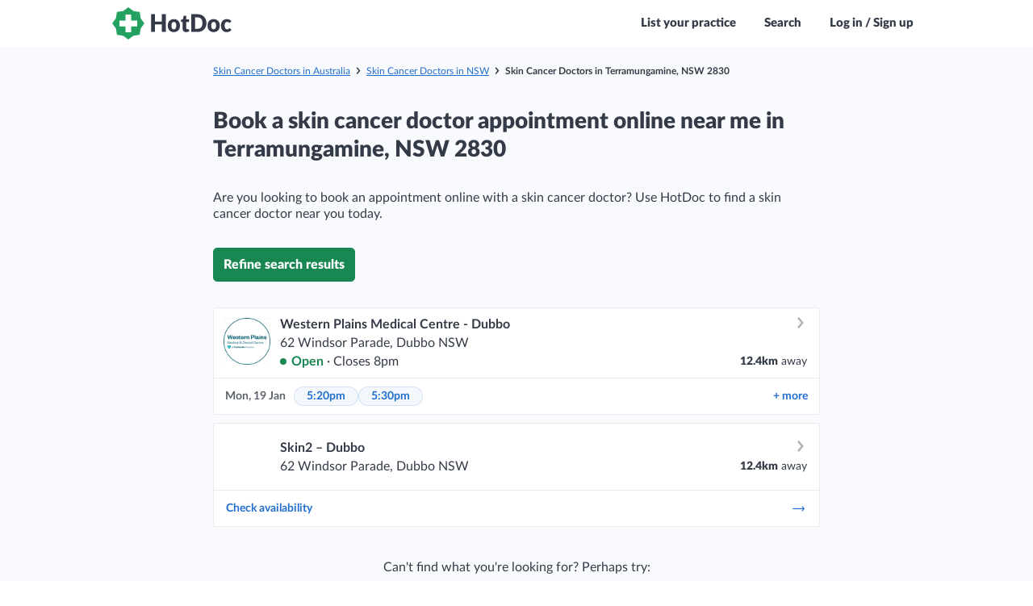

--- FILE ---
content_type: image/svg+xml
request_url: https://cdn.hotdoc.com.au/bookings/dist/assets/images/hotdoc.fingerprinted.aa4b7b0c73a54530f68b.svg
body_size: 3180
content:
<?xml version="1.0" encoding="UTF-8" standalone="no"?>
<svg width="148px" height="40px" viewBox="0 0 148 40" version="1.1" xmlns="http://www.w3.org/2000/svg" xmlns:xlink="http://www.w3.org/1999/xlink" xmlns:sketch="http://www.bohemiancoding.com/sketch/ns">
    <!-- Generator: Sketch 3.3 (11970) - http://www.bohemiancoding.com/sketch -->
    <title>Group</title>
    <desc>Created with Sketch.</desc>
    <defs></defs>
    <g id="Welcome" stroke="none" stroke-width="1" fill="none" fill-rule="evenodd" sketch:type="MSPage">
        <g id="1.0-search" sketch:type="MSArtboardGroup" transform="translate(-20.000000, -16.000000)">
            <g id="Group" sketch:type="MSLayerGroup" transform="translate(20.000000, 16.000000)">
                <g id="Fill-8-Copy-+-Fill-9-Copy" sketch:type="MSShapeGroup">
                    <path d="M34.0650572,5.84821556 L26.3187281,4.62858526 L19.9807966,0 L13.6428651,4.62858526 L5.89653596,5.84821556 L4.67992133,13.6137458 L0.0627807191,19.9673873 L4.67992133,26.3210288 L5.89653596,34.0864166 L13.6428651,35.3061893 L19.9807966,39.9347746 L26.3187281,35.3061893 L34.0650572,34.0864166 L35.2818139,26.3210288 L39.8988125,19.9673873 L35.2818139,13.6137458 L34.0650572,5.84821556 Z" id="Fill-8-Copy" fill="#23A161"></path>
                    <path d="M31.0922181,23.6467857 L23.553867,23.6467857 L23.553867,31.0530064 L16.4776419,31.0530064 L16.4776419,23.6467857 L9.09001807,23.6467857 L9.09001807,16.553163 L16.4776419,16.553163 L16.4776419,8.99598394 L23.553867,8.99598394 L23.553867,16.553163 L31.0922181,16.553163 L31.0922181,23.6467857" id="Fill-9-Copy" fill="#FFFFFF"></path>
                </g>
                <path d="M66.4033661,30.5651765 L61.536847,30.5651765 L61.536847,21.283098 L53.063388,21.283098 L53.063388,30.5651765 L48.1968689,30.5651765 L48.1968689,8.61088235 L53.063388,8.61088235 L53.063388,17.7876471 L61.536847,17.7876471 L61.536847,8.61088235 L66.4033661,8.61088235 L66.4033661,30.5651765" id="Fill-2" fill="#343A48" sketch:type="MSShapeGroup"></path>
                <path d="M76.4506885,14.6981765 C77.5767377,14.6981765 78.6026393,14.8838824 79.5283934,15.256098 C80.4533333,15.6275098 81.248,16.1605098 81.9115792,16.8534902 C82.5743443,17.5464706 83.0897377,18.3881765 83.4569454,19.377 C83.824153,20.3666275 84.0081639,21.4792549 84.0081639,22.7140784 C84.0081639,23.9601569 83.824153,25.0824314 83.4569454,26.0825098 C83.0897377,27.0817843 82.5743443,27.9307255 81.9115792,28.6285294 C81.248,29.3271373 80.4533333,29.8641569 79.5283934,30.2411961 C78.6026393,30.6174314 77.5767377,30.805549 76.4506885,30.805549 C75.3148689,30.805549 74.2824536,30.6174314 73.3518142,30.2411961 C72.4219891,29.8641569 71.6199945,29.3271373 70.947459,28.6285294 C70.2749235,27.9307255 69.7546448,27.0817843 69.3874372,26.0825098 C69.0202295,25.0824314 68.8362186,23.9601569 68.8362186,22.7140784 C68.8362186,21.4792549 69.0202295,20.3666275 69.3874372,19.377 C69.7546448,18.3881765 70.2749235,17.5464706 70.947459,16.8534902 C71.6199945,16.1605098 72.4219891,15.6275098 73.3518142,15.256098 C74.2824536,14.8838824 75.3148689,14.6981765 76.4506885,14.6981765 L76.4506885,14.6981765 Z M76.4506885,27.3406471 C77.4717049,27.3406471 78.2232186,26.9611961 78.7052295,26.203098 C79.1864262,25.4441961 79.4282459,24.2913725 79.4282459,22.7446275 C79.4282459,21.1978824 79.1864262,20.0474706 78.7052295,19.2941961 C78.2232186,18.5409216 77.4717049,18.1638824 76.4506885,18.1638824 C75.4011749,18.1638824 74.633377,18.5409216 74.1464809,19.2941961 C73.6595847,20.0474706 73.4161366,21.1978824 73.4161366,22.7446275 C73.4161366,24.2913725 73.6595847,25.4441961 74.1464809,26.203098 C74.633377,26.9611961 75.4011749,27.3406471 76.4506885,27.3406471 L76.4506885,27.3406471 Z" id="Fill-3" fill="#343A48" sketch:type="MSShapeGroup"></path>
                <path d="M91.6511311,30.805549 C90.9443989,30.805549 90.3223443,30.6978235 89.7833388,30.4823725 C89.2435191,30.2661176 88.7908197,29.9598235 88.423612,29.5626863 C88.0555902,29.1663529 87.7771311,28.6864118 87.5857923,28.1236667 C87.3952678,27.5617255 87.3000055,26.9338627 87.3000055,26.2408824 L87.3000055,18.1638824 L86.0404262,18.1638824 C85.8108197,18.1638824 85.6154098,18.085902 85.4533825,17.9307451 C85.290541,17.7747843 85.2099344,17.5464706 85.2099344,17.245 L85.2099344,15.4217059 L87.5719508,14.9393529 L88.4447814,11.1271569 C88.5595847,10.6448039 88.8836393,10.4044314 89.4177596,10.4044314 L91.736623,10.4044314 L91.736623,14.969902 L95.3435628,14.969902 L95.3435628,18.1638824 L91.736623,18.1638824 L91.736623,25.9241373 C91.736623,26.285902 91.8204863,26.5841569 91.9873989,26.8205098 C92.1543115,27.0568627 92.3953169,27.1742353 92.7096011,27.1742353 C92.8724426,27.1742353 93.0084153,27.1573529 93.1175191,27.1219804 C93.2274372,27.0866078 93.3226995,27.0464118 93.4041202,27.0013922 C93.485541,26.9563725 93.5612623,26.9161765 93.6329126,26.8808039 C93.7045628,26.8454314 93.7884262,26.8277451 93.8836885,26.8277451 C94.0172186,26.8277451 94.124694,26.8607059 94.2061148,26.9258235 C94.2867213,26.9917451 94.3705847,27.0946471 94.4560765,27.2345294 L95.8019617,29.4501373 C95.2287596,29.9019412 94.5847213,30.2411961 93.8690328,30.467098 C93.1541585,30.693 92.4140437,30.805549 91.6511311,30.805549" id="Fill-4" fill="#343A48" sketch:type="MSShapeGroup"></path>
                <path d="M116.813404,19.5803922 C116.813404,21.1681373 116.552858,22.6320784 116.033393,23.9730196 C115.513115,25.3139608 114.781142,26.4740196 113.835847,27.4531961 C112.891366,28.4323725 111.753104,29.196098 110.422689,29.7435686 C109.091459,30.2910392 107.614486,30.5651765 105.992585,30.5651765 L97.8912186,30.5651765 L97.8912186,8.61088235 L105.992585,8.61088235 C107.614486,8.61088235 109.091459,8.88743137 110.422689,9.43972549 C111.753104,9.99201961 112.891366,10.7557451 113.835847,11.730098 C114.781142,12.704451 115.513115,13.862098 116.033393,15.2030392 C116.552858,16.5439804 116.813404,18.003902 116.813404,19.5803922 L116.813404,19.5803922 Z M111.861393,19.5803922 C111.861393,18.495902 111.727049,17.5159216 111.459989,16.6420588 C111.192929,15.7681961 110.808623,15.0277843 110.307885,14.4200196 C109.807148,13.8122549 109.194049,13.3451765 108.46859,13.0179804 C107.743131,12.6923922 106.917525,12.5283922 105.992585,12.5283922 L102.757738,12.5283922 L102.757738,26.6476667 L105.992585,26.6476667 C106.917525,26.6476667 107.743131,26.4836667 108.46859,26.1572745 C109.194049,25.8308824 109.807148,25.3638039 110.307885,24.7560392 C110.808623,24.1482745 111.192929,23.4078627 111.459989,22.534 C111.727049,21.6601373 111.861393,20.6753333 111.861393,19.5803922 L111.861393,19.5803922 Z" id="Fill-5" fill="#343A48" sketch:type="MSShapeGroup"></path>
                <path d="M125.744448,14.6981765 C126.869683,14.6981765 127.895585,14.8838824 128.821339,15.256098 C129.747093,15.6275098 130.540945,16.1605098 131.204525,16.8534902 C131.868104,17.5464706 132.383497,18.3881765 132.750705,19.377 C133.117913,20.3666275 133.301923,21.4792549 133.301923,22.7140784 C133.301923,23.9601569 133.117913,25.0824314 132.750705,26.0825098 C132.383497,27.0817843 131.868104,27.9307255 131.204525,28.6285294 C130.540945,29.3271373 129.747093,29.8641569 128.821339,30.2411961 C127.895585,30.6174314 126.869683,30.805549 125.744448,30.805549 C124.608628,30.805549 123.576213,30.6174314 122.645574,30.2411961 C121.714934,29.8641569 120.913754,29.3271373 120.241219,28.6285294 C119.567869,27.9307255 119.04759,27.0817843 118.680383,26.0825098 C118.313175,25.0824314 118.129978,23.9601569 118.129978,22.7140784 C118.129978,21.4792549 118.313175,20.3666275 118.680383,19.377 C119.04759,18.3881765 119.567869,17.5464706 120.241219,16.8534902 C120.913754,16.1605098 121.714934,15.6275098 122.645574,15.256098 C123.576213,14.8838824 124.608628,14.6981765 125.744448,14.6981765 L125.744448,14.6981765 Z M125.744448,27.3406471 C126.76465,27.3406471 127.516164,26.9611961 127.998175,26.203098 C128.480186,25.4441961 128.721191,24.2913725 128.721191,22.7446275 C128.721191,21.1978824 128.480186,20.0474706 127.998175,19.2941961 C127.516164,18.5409216 126.76465,18.1638824 125.744448,18.1638824 C124.69412,18.1638824 123.926322,18.5409216 123.439426,19.2941961 C122.953344,20.0474706 122.709896,21.1978824 122.709896,22.7446275 C122.709896,24.2913725 122.953344,25.4441961 123.439426,26.203098 C123.926322,26.9611961 124.69412,27.3406471 125.744448,27.3406471 L125.744448,27.3406471 Z" id="Fill-6" fill="#343A48" sketch:type="MSShapeGroup"></path>
                <path d="M146.440792,18.6462353 C146.306448,18.8174706 146.177803,18.9525294 146.054044,19.0530196 C145.930284,19.1535098 145.753601,19.2033529 145.524809,19.2033529 C145.304973,19.2033529 145.10712,19.1486863 144.930437,19.0377451 C144.753754,18.9276078 144.555902,18.8046078 144.33688,18.6687451 C144.117044,18.5336863 143.85894,18.4106863 143.563383,18.2997451 C143.267825,18.1888039 142.899803,18.1341373 142.46176,18.1341373 C141.917055,18.1341373 141.447257,18.239451 141.051552,18.4500784 C140.655033,18.6615098 140.328536,18.9629804 140.071246,19.3544902 C139.813142,19.746 139.622617,20.2259412 139.498858,20.7935098 C139.374284,21.3610784 139.312404,22.001 139.312404,22.7140784 C139.312404,24.2109804 139.586792,25.3613922 140.135568,26.1653137 C140.684344,26.9684314 141.439929,27.3703922 142.403951,27.3703922 C142.919344,27.3703922 143.327262,27.3028627 143.627705,27.167 C143.928148,27.0319412 144.183809,26.8808039 144.393874,26.7151961 C144.603126,26.5495882 144.796907,26.3960392 144.97359,26.2553529 C145.150273,26.1146667 145.371738,26.0447255 145.638798,26.0447255 C145.992164,26.0447255 146.259224,26.1805882 146.440792,26.4515098 L147.728869,28.1236667 C147.27047,28.6767647 146.788459,29.1261569 146.282836,29.4726471 C145.777213,29.8191373 145.259377,30.0900588 144.730142,30.2862157 C144.200907,30.4823725 143.668415,30.6174314 143.134295,30.693 C142.599361,30.7685686 142.079896,30.805549 141.574273,30.805549 C140.667246,30.805549 139.800929,30.6254706 138.976137,30.2637059 C138.15053,29.9019412 137.425885,29.3769804 136.800574,28.6888235 C136.175262,28.0006667 135.67941,27.1549412 135.312202,26.1500392 C134.94418,25.1459412 134.760984,24.0003529 134.760984,22.7140784 C134.760984,21.5893922 134.920568,20.5370588 135.240552,19.5578824 C135.560536,18.5787059 136.031962,17.7297647 136.657273,17.0110588 C137.282585,16.2931569 138.055268,15.728 138.976137,15.3163922 C139.897005,14.9047843 140.963617,14.6981765 142.175158,14.6981765 C143.339475,14.6981765 144.360492,14.8943333 145.238208,15.2858431 C146.115923,15.6781569 146.908148,16.250549 147.614066,17.0038235 L146.440792,18.6462353" id="Fill-7" fill="#343A48" sketch:type="MSShapeGroup"></path>
            </g>
        </g>
    </g>
</svg>